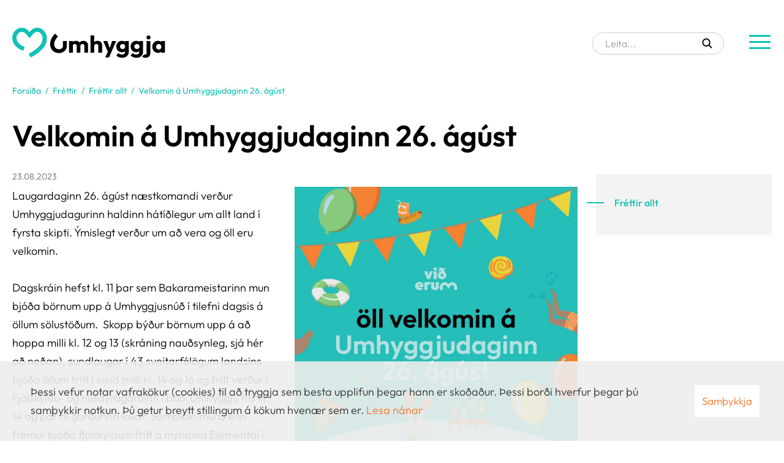

--- FILE ---
content_type: text/html; charset=UTF-8
request_url: https://www.umhyggja.is/is/frettir/frettir-allt/velkomin-a-umhyggjudaginn-26-agust
body_size: 5467
content:
<!DOCTYPE html>
<!--
		Stefna ehf. - Moya Vefumsjónarkerfi
		- - - - - - - - - - - - - - - - - -
		http://www.moya.is
		Moya - útgáfa 1.16.2		- - - - - - - - - - - - - - - - - -
-->
<html xmlns="http://www.w3.org/1999/xhtml" lang="is">
<head>
	<meta http-equiv="X-UA-Compatible" content="IE=edge">
	<meta name="viewport" content="width=device-width, initial-scale=1.0">
		<meta name="robots" content="noindex" >
	<meta name="description" content="Laugardaginn 26. ágúst næstkomandi verður Umhyggjudagurinn haldinn hátíðlegur um allt land í fyrsta skipti. Ýmislegt verður um að vera og öll eru velkomin." >
	<meta charset="UTF-8">
	<meta name="author" content="Umhyggja" >
	<meta name="generator" content="Moya 1.16.2" >
		<meta property="og:title" content="Velkomin &aacute; Umhyggjudaginn 26. &aacute;g&uacute;st">
	<meta property="og:image" content="https://www.umhyggja.is/static/news/auglysing-umhyggjudagur.jpg?v=1768351120">
	<meta property="og:url" content="https://www.umhyggja.is/is/frettir/frettir-allt/velkomin-a-umhyggjudaginn-26-agust">
	<meta property="og:site_name" content="Umhyggja">
	<meta property="og:updated_time" content="1692800599">
	<meta property="og:image:width" content="1285">
	<meta property="og:image:height" content="1920">
	<meta property="og:locale" content="is_IS">
	<meta property="og:description" content="Laugardaginn 26. &aacute;g&uacute;st n&aelig;stkomandi ver&eth;ur Umhyggjudagurinn haldinn h&aacute;t&iacute;&eth;legur um allt land &iacute; fyrsta skipti. &Yacute;mislegt ver&eth;ur um a&eth; vera og &ouml;ll eru velkomin.">
	<meta property="og:type" content="article">

		<title>Velkomin á Umhyggjudaginn 26. ágúst | Umhyggja</title>
	<link href="/static/themes/2018/theme.css?v=6f95fa33a4" rel="stylesheet" media="all" type="text/css"/>
			<link href="/is/feed" rel="alternate" type="application/rss+xml" title="RSS - Fréttir" >
	<link href="/is/frettir/frettir-allt/velkomin-a-umhyggjudaginn-26-agust" rel="canonical" >
	<link href="/favicon.ico" rel="icon" type="image/x-icon" >
	<link href="/favicon.ico" rel="shortcut icon" type="image/x-icon" >
	<link href="/_moya/less/cookie-consent.css?v=1768351120" media="screen" rel="stylesheet" type="text/css" >	<link rel="apple-touch-icon" sizes="180x180" href="/static/themes/2018/favicon/apple-touch-icon.png?v=c669bfadde">
	<link rel="icon" type="image/png" sizes="32x32" href="/static/themes/2018/favicon/favicon-32x32.png?v=ea58198ed4">
	<link rel="icon" type="image/png" sizes="16x16" href="/static/themes/2018/favicon/favicon-16x16.png?v=a87c723e06">
	<link rel="manifest" href="/static/themes/2018/favicon/site.webmanifest">
	<link rel="mask-icon" href="/static/themes/2018/favicon/safari-pinned-tab.svg?v=c5cba598f0" color="#5bbad5">
	<link rel="shortcut icon" href="/static/themes/2018/favicon/favicon.ico?v=3f8ab81cc5">
	<meta name="msapplication-TileColor" content="#00aba9">
	<meta name="msapplication-config" content="/static/themes/2018/favicon/browserconfig.xml">
	<meta name="theme-color" content="#ffffff">
	<meta name="apple-mobile-web-app-title" content="Umhyggja">
	<meta name="application-name" content="Umhyggja">
		
</head>
<body class="news accordion-layout3" data-accordion="layout3" data-static-version="1768351120">
	<a href="#main" id="skipToMain">Fara í efni</a>
	<a id="siteTop" class="hide">&nbsp;</a>
	
<div id="page">

	
	<div id="pageContainer">
		<div id="header">
			<div class="contentWrap">
				<div class="logo">
					<a href="/is">
						<img src="/static/themes/2018/images/logo.svg?v=079d2bcc97" alt="">
					</a>
				</div>
				<div class="right__container">
					<button id="searchToggle" aria-haspopup="true" aria-controls="menu-search"></button>
					<div id="menu-search">
						<form id="searchForm" name="searchForm" method="get" action="/is/leit">
<div id="elm_q" class="elm_text elm"><label for="q" class="noscreen optional">Leita</label>

<span class="lmnt"><input type="text" name="q" id="q" value="" placeholder="Leita..." class="text searchQ"></span></div>
<div id="elm_submit" class="elm_submit elm">
<input type="submit" id="searchSubmit" value="Leita"></div></form>					</div>
					<button id="mainmenuToggle" aria-haspopup="true" aria-controls="mainmenu">
						<span class="first"></span>
						<span class="middle"></span>
						<span class="last"></span>
					</button>
					<div id="mainmenu" data-moya-component="ext.mobilemenu" aria-label="Valmynd">
						<ul class="menu mmLevel1 " id="mmm-5"><li class="ele-um-felagid si level1 children first goto ord-1"><a href="/is/um-felagid"><span>Um f&eacute;lagi&eth;</span></a><ul class="menu mmLevel2 " id="mmm-18"><li class="ele-um-felagid si level2 first ord-1"><a href="/is/um-felagid/um-felagid"><span>Um f&eacute;lagi&eth;</span></a></li><li class="ele-adildarfelog si level2 ord-2"><a href="/is/um-felagid/adildarfelog"><span>A&eth;ildarf&eacute;l&ouml;g</span></a></li><li class="ele-stjorn-umhyggju si level2 children ord-3"><a href="/is/um-felagid/stjorn-umhyggju"><span>Stj&oacute;rn Umhyggju</span></a><ul class="menu mmLevel3 " id="mmm-20"><li class="ele-sidareglur-starfsaaetlun-og-fundargerdir si level3 first last ord-1"><a href="/is/um-felagid/stjorn-umhyggju/sidareglur-starfsaaetlun-og-fundargerdir"><span>Si&eth;areglur og sk&yacute;rslur stj&oacute;rnar</span></a></li></ul></li><li class="ele-log-umhyggju si level2 ord-4"><a href="/is/um-felagid/log-umhyggju"><span>L&ouml;g Umhyggju</span></a></li><li class="ele-starfsfolk si level2 ord-5"><a href="/is/um-felagid/starfsfolk"><span>Starfsf&oacute;lk</span></a></li><li class="ele-styrktarsjodur si level2 ord-6"><a href="/is/um-felagid/styrktarsjodur"><span>Styrktarsj&oacute;&eth;ur</span></a></li><li class="ele-utgefid-efni si level2 ord-7"><a href="/is/um-felagid/utgefid-efni"><span>&Uacute;tgefi&eth; efni</span></a></li><li class="ele-personuverndarskilmalar-umhyggju-felags-langveikra-barna si level2 ord-8"><a href="/is/um-felagid/personuverndarskilmalar-umhyggju-felags-langveikra-barna"><span>Pers&oacute;nuverndarskilm&aacute;lar Umhyggju</span></a></li><li class="ele-umhyggjubladid-1 si level2 last ord-9"><a href="/is/um-felagid/umhyggjubladid-1"><span>Umhyggjubla&eth;i&eth;</span></a></li></ul></li><li class="ele-thjonusta si level1 children goto ord-2"><a href="/is/thjonusta"><span>&THORN;j&oacute;nusta</span></a><ul class="menu mmLevel2 " id="mmm-112"><li class="ele-salfraedithjonusta-umhyggju si level2 first ord-1"><a href="/is/thjonusta/salfraedithjonusta-umhyggju"><span>S&aacute;lfr&aelig;&eth;i&thorn;j&oacute;nusta</span></a></li><li class="ele-logfraediradgjof si level2 ord-2"><a href="/is/thjonusta/logfraediradgjof"><span>L&ouml;gfr&aelig;&eth;ir&aacute;&eth;gj&ouml;f</span></a></li><li class="ele-idjuthjalfun si level2 ord-3"><a href="/is/thjonusta/idjuthjalfun"><span>I&eth;ju&thorn;j&aacute;lfun</span></a></li><li class="ele-umsokn-um-styrk si level2 children ord-4"><a href="/is/thjonusta/umsokn-um-styrk"><span>Ums&oacute;kn um styrk</span></a><ul class="menu mmLevel3 " id="mmm-29"><li class="ele-umsokn-um-utfararstyrk si level3 first ord-1"><a href="/is/thjonusta/umsokn-um-styrk/umsokn-um-utfararstyrk"><span>Ums&oacute;kn um &uacute;tfararstyrk</span></a></li><li class="ele-umsokn-um-styrk-fyrir-fagfolk-felog si level3 last ord-2"><a href="/is/thjonusta/umsokn-um-styrk/umsokn-um-styrk-fyrir-fagfolk-felog"><span>Ums&oacute;kn um styrk fyrir fagf&oacute;lk / f&eacute;l&ouml;g</span></a></li></ul></li><li class="ele-palinukot-ibud-i-reykjavik si level2 ord-5"><a href="/is/thjonusta/palinukot-ibud-i-reykjavik"><span>P&aacute;l&iacute;nuh&uacute;s - &iacute;b&uacute;&eth; &iacute; Reykjav&iacute;k</span></a></li><li class="ele-systkinasmidjan si level2 ord-6"><a href="/is/thjonusta/systkinasmidjan"><span>Systkinasmi&eth;jan</span></a></li><li class="ele-solblomabandid si level2 last ord-7"><a href="/is/thjonusta/solblomabandid"><span>S&oacute;lbl&oacute;mabandi&eth;</span></a></li></ul></li><li class="ele-frettir si level1 selectedLevel1 ord-3"><a href="/is/frettir"><span>Fr&eacute;ttir</span></a></li><li class="ele-orlofshus si level1 children goto ord-4"><a href="/is/orlofshus"><span>Orlofsh&uacute;s</span></a><ul class="menu mmLevel2 " id="mmm-14"><li class="ele-brekkuskogur si level2 children first ord-1"><a href="/is/orlofshus/brekkuskogur"><span>Brekkusk&oacute;gur</span></a><ul class="menu mmLevel3 " id="mmm-15"><li class="ele-umgengnisreglur-brekkuskogur si level3 first last ord-1"><a href="/is/orlofshus/brekkuskogur/umgengnisreglur-brekkuskogur"><span>Umgengnisreglur Brekkusk&oacute;gur</span></a></li></ul></li><li class="ele-vadlaborgir si level2 children ord-2"><a href="/is/orlofshus/vadlaborgir"><span>Va&eth;laborgir</span></a><ul class="menu mmLevel3 " id="mmm-16"><li class="ele-umgengnisreglur-vadlaborgir si level3 first last ord-1"><a href="/is/orlofshus/vadlaborgir/umgengnisreglur-vadlaborgir"><span>Umgengnisreglur Va&eth;laborgir</span></a></li></ul></li><li class="ele-uthlutunarreglur-orlofshusa-umhyggju si level2 last ord-3"><a href="/is/orlofshus/uthlutunarreglur-orlofshusa-umhyggju"><span>&Uacute;thlutunarreglur</span></a></li></ul></li><li class="ele-styrkja-felagid si level1 children ord-5"><a href="/is/styrkja-felagid"><span>Styrkja f&eacute;lagi&eth;</span></a><ul class="menu mmLevel2 " id="mmm-56"><li class="ele-styrkur si level2 first ord-1"><a href="/is/styrkja-felagid/styrkur"><span>Styrkur</span></a></li><li class="ele-umhyggjugjof si level2 ord-2"><a href="/is/styrkja-felagid/umhyggjugjof"><span>Umhyggjugj&ouml;f</span></a></li><li class="ele-umhyggjugjof-jol si level2 ord-3"><a href="/is/styrkja-felagid/umhyggjugjof-jol"><span>J&oacute;laumhyggjugj&ouml;f</span></a></li><li class="ele-minningarkort si level2 ord-4"><a href="/is/styrkja-felagid/minningarkort"><span>Minningarkort</span></a></li><li class="ele-jolamerkimidar si level2 last ord-5"><a href="/is/styrkja-felagid/jolamerkimidar"><span>J&oacute;lamerkimi&eth;ar</span></a></li></ul></li><li class="ele-rettindamal si level1 children ord-6"><a href="/is/rettindamal" target="_blank"><span>R&eacute;ttindam&aacute;l</span></a><ul class="menu mmLevel2 " id="mmm-31"><li class="ele-rettindi si level2 first ord-1"><a href="/is/rettindamal/rettindi"><span>R&eacute;ttindi</span></a></li><li class="ele-log-og-reglur si level2 ord-2"><a href="/is/rettindamal/log-og-reglur"><span>L&ouml;g og reglur</span></a></li><li class="ele-umsoknir si level2 ord-3"><a href="/is/rettindamal/umsoknir"><span>Ums&oacute;knir</span></a></li><li class="ele-askoranir-og-umfjollun-um-rettindamal si level2 ord-4"><a href="/is/rettindamal/askoranir-og-umfjollun-um-rettindamal"><span>&Aacute;skoranir og umfj&ouml;llun</span></a></li><li class="ele-umsagnir-til-althingis si level2 last ord-5"><a href="/is/rettindamal/umsagnir-til-althingis"><span>Umsagnir til yfirvalda</span></a></li></ul></li><li class="ele-hafa-samband si level1 ord-7"><a href="/is/hafa-samband"><span>Hafa samband</span></a></li><li class="ele-malthing-2025 si level1 children ord-8"><a href="/is/malthing-2025"><span>M&aacute;l&thorn;ing 2025 </span></a><ul class="menu mmLevel2 " id="mmm-122"><li class="ele-dagskra si level2 first last ord-1"><a href="/is/malthing-2025/dagskra"><span>Dagskr&aacute;</span></a></li></ul></li><li class="ele-team-rynkeby-island si level1 ord-9"><a href="/is/team-rynkeby-island"><span>Team Rynkeby &Iacute;sland</span></a></li><li class="ele-orlofshus-paskar-2026 si level1 last ord-10"><a href="/is/orlofshus-paskar-2026"><span>Orlofsh&uacute;s p&aacute;skar 2026</span></a></li></ul>					</div>
				</div>
			</div>
		</div>
				<div id="contentContainer">
			<div class="contentWrap">
									
<div id="breadcrumbs" class="box">
	
        <div class="boxText">
		<a href="/is" class="first">Forsíða</a><span class="sep"> / </span><a href="/is/frettir">Fréttir</a><span class="sep"> / </span><a href="/is/frettir/frettir-allt">Fréttir allt</a><span class="sep"> / </span><a href="/is/frettir/frettir-allt/velkomin-a-umhyggjudaginn-26-agust" class="last">Velkomin á Umhyggjudaginn 26. ágúst</a>
	</div>
</div>				
				<div class="row">
					<div id="main" role="main">

													<div class="boxTitle"><h1>Velkomin á Umhyggjudaginn 26. ágúst</h1></div>												<div id="notice">
							
						</div>
																				
<div id="news" class="box">
	
        <div class="boxText">
		<div class="entry hasImage">
	<div class="entryInfo">
			<span class="date">
					23.08.2023			</span>
	</div>
	<div class="entryContent">
				<div class="entryImage medium">
			<a href="/static/news/lg/auglysing-umhyggjudagur.jpg" class="fancybox">
				<img src="/static/news/auglysing-umhyggjudagur.jpg" alt="" srcset="/static/news/lg/auglysing-umhyggjudagur.jpg 1200w, /static/news/md/auglysing-umhyggjudagur.jpg 992w, /static/news/sm/auglysing-umhyggjudagur.jpg 768w, /static/news/xs/auglysing-umhyggjudagur.jpg 480w" loading="lazy" />
			</a>
					</div>
				<p>Laugardaginn 26. ágúst næstkomandi verður Umhyggjudagurinn haldinn hátíðlegur um allt land í fyrsta skipti. Ýmislegt verður um að vera og öll eru velkomin.</p>
<p>Dagskráin hefst kl. 11 þar sem Bakarameistarinn mun bjóða börnum upp á Umhyggjusnúð í tilefni dagsis á öllum sölustöðum.&nbsp; Skopp býður börnum upp á að hoppa milli kl. 12 og 13 (skráning nauðsynleg, sjá hér að neðan), sundlaugar í 43 sveitarfélögum landsins bjóða öllum frítt í sund milli kl. 14 og 16 og frítt verður í Fjölskyldu- og húsdýragarðinn í boði Umhyggju frá kl. 14 og þar til garðurinn lokar. Sambíóin munu enn fremur bjóða fjölskyldum frítt á myndina Elemental í Kringlunni kl. 16 (skráning nauðsynleg, sjá hér að neðan).</p>
<p><a href="https://umhyggjudagurinn.umhyggja.is/">Hér</a> má sjá dagskrána og skrá sig á viðburði.</p>
<p>Við hlökkum til að sjá ykkur öll á Umhyggjudeginum!</p>	</div>
		<div class="entryFooter">
				<a class="back" href="" onclick="javascript:history.back();return false;">Til baka</a>
		<!-- AddThis Button BEGIN -->
		<div class="addthis_toolbox addthis_default_style addthis_32x32_style">
			<a class="addthis_button_facebook"></a>
			<a class="addthis_button_google_plusone_share"></a>
			<a class="addthis_button_linkedin"></a>
			<a class="addthis_button_twitter"></a>
			<a class="addthis_button_compact"></a>
			<a class="addthis_counter addthis_bubble_style"></a>
		</div>
		<script type="text/javascript" src="//s7.addthis.com/js/300/addthis_widget.js#pubid=xa-50cf34717509a976"></script>
		<!-- AddThis Button END -->
	</div>
	<br class="clear"/>
	</div>

	</div>
</div>													
					</div>

											<div id="sidebar" role="complementary">
							<div id="box_sitemap_2" class="box box_sitemap box_ord_1 first"><div class="boxTitle"><h2>Valmynd</h2></div><div class="boxText"><ul class="menu mmLevel2 " id="sidebar-7"><li class="ele-frettir-allt si level2 selectedLevel2 first last active ord-1"><a href="/is/frettir/frettir-allt"><span>Fr&eacute;ttir allt</span></a></li></ul></div>
</div>
						</div>
									</div>
							</div>
		</div>
	</div>
</div>
<div id="footerInfo" role="contentinfo">
	<div class="contentWrap">
		<div id="box_footer_13" class="box box_footer box_ord_1 first"><div class="boxText"><div class="moya__footer footer"><div class="footer__info">
	<div class="footer__logo">
		<img src="/static/themes/2018/images/logo.svg" alt="">
	</div>
	<div class="footer__content">
					<div class="flex-row">
<div class="flex-column flex-width-desktop-auto flex-width-mobile-100 flex-width-tablet-100">
<h2>Félag langveikra barna</h2>
<ul>
<li>Háaleitisbraut 11-13</li>
<li>108 Reykjavík</li>
<li>Kt. 691086-1199</li>
<li>Rnr. 0101-15-371646</li>
</ul>
</div>
<div class="flex-column flex-width-desktop-auto flex-width-tablet-50 flex-width-mobile-100">
<h2>Hafðu samband</h2>
<ul>
<li><a href="phone:5524242">S. 552 4242</a></li>
<li><a href="mailto:info@umhyggja.is">umhyggja@umhyggja.is</a></li>
<li><a class="btn btn-primary" href="/is/hafa-samband">Hafa samband</a></li>
</ul>
</div>
<div class="flex-column flex-width-desktop-auto flex-width-tablet-50 flex-width-mobile-100">
<h2>Afgreiðslutími</h2>
<ul>
<li>Símasvörun alla virka<br>daga milli 9 og 16. Viðtöl<br>á skrifstofu eftir umtali.</li>
</ul>
</div>
<div class="flex-column flex-width-mobile-100 flex-width-tablet-100 flex-width-desktop-auto">
<p><a href="https://www.team-rynkeby.is/" target="_blank" rel="noopener"><img src="/static/files/newWeb/team-rynkeby.png" alt="" width="140" height="61"></a></p>
</div>
</div>

			</div>
	    <p class="socialWrap">
                    <a class="social" href="https://www.instagram.com/umhyggja.is/" target="_blank" aria-label="Instagram"></a>
                    <a class="social" href="https://www.facebook.com/umhyggja" target="_blank" aria-label="Facebook"></a>
                    <a class="social" href="https://www.youtube.com/@styrktarsjourumhyggju-fela620/videos" target="_blank" aria-label="Youtube"></a>
            </p>
</div>
</div>
</div>
</div>
	</div>
</div>

<div id="google_translate_element" data-target_mobile="#mainmenu > ul.mmLevel1" data-target_desktop="#header .contentWrap > .right__container" data-langs="en,pl"></div>
<script src="//ajax.googleapis.com/ajax/libs/jquery/1.11.1/jquery.min.js"></script>
<script src="//ajax.googleapis.com/ajax/libs/jqueryui/1.11.2/jquery-ui.min.js"></script>
	<script type="text/javascript" src="/_moya/javascripts/dist/bundle.min.js?v=1768351120"></script>
	<script type="text/javascript" src="/_moya/js/cookie-consent.min.js?v=1768351120"></script><script src="/static/themes/2018/js/moya.min.js?v=809a10bd7d"></script>
<script src="/static/themes/2018/js/site.min.js?v=b89317cbf5"></script>

<script type="text/javascript">
<!--//--><![CDATA[//><!--
moya.division = 'is';
moya.lang = 'is';
moya.fancybox.init();
$(function() { $("a.fancybox").fancybox({ helpers:{ title:{ type:"inside" },media:true },openEffect:"elastic",closeEffect:"elastic" }); });
$(function() { $("a.slideshow").fancybox({ helpers:{ title:{ type:"inside" },buttons:true,media:true },openEffect:"elastic",closeEffect:"elastic",playSpeed:4000,prevEffect:"none",nextEffect:"none",closeBtn:false }); });
$(function() { $("img.responsive").responsiveImg(); });
if (window.moyaCookieConsent) moyaCookieConsent.init({"cookieText":"Þessi vefur notar vafrakökur (cookies) til að tryggja sem besta upplifun þegar hann er skoðaður. Þessi borði hverfur þegar þú samþykkir notkun. Þú getur breytt stillingum á kökum hvenær sem er.","linkHref":"\/is\/vafrakokur","linkText":"Lesa nánar","linkAria":"Lesa nánar um vafrakökur","dismissText":"Samþykkja","dismissAria":"Samþykkja vafrakökur","wrapperLabel":"Vafrakökustefna"});

//--><!]]>
</script>

</body>
</html>


--- FILE ---
content_type: image/svg+xml
request_url: https://www.umhyggja.is/static/themes/2018/images/search.svg
body_size: 200
content:
<svg xmlns="http://www.w3.org/2000/svg" fill="none" viewBox="0 0 19 20"><path stroke="#000" stroke-linecap="round" stroke-linejoin="round" stroke-width="2" d="M2.981 11.096a6.042 6.042 0 1011.122-4.727A6.042 6.042 0 002.98 11.096v0zm9.833 1.909L17.5 17.69"/></svg>

--- FILE ---
content_type: image/svg+xml
request_url: https://www.umhyggja.is/static/themes/2018/images/logo.svg
body_size: 2517
content:
<svg viewBox="0 0 251 50" fill="none" xmlns="http://www.w3.org/2000/svg"><path d="M120.51 22.548c-1.169-.606-2.502-.913-4.004-.913-1.503 0-2.907.314-4.126.951a7.377 7.377 0 00-2.119 1.63 6.678 6.678 0 00-2.03-1.684c-1.08-.599-2.307-.897-3.679-.897-1.445 0-2.744.291-3.899.872a7.12 7.12 0 00-1.372.913v-1.4h-6.157v18.943h6.157v-11.07c0-.644.147-1.195.422-1.636a2.91 2.91 0 011.146-1.03c.487-.252 1.031-.37 1.657-.37.884 0 1.624.266 2.225.794.609.536.91 1.282.91 2.242v11.07h6.157v-11.07c0-.644.138-1.195.422-1.636.285-.44.666-.786 1.146-1.03.487-.252 1.031-.37 1.649-.37.885 0 1.633.266 2.233.794.609.536.91 1.282.91 2.242v11.07h6.157v-11.73c0-1.589-.341-2.942-1.031-4.075a6.974 6.974 0 00-2.77-2.612l-.004.002zm23.196 0c-1.153-.606-2.501-.913-4.029-.913s-2.826.307-3.98.913a6.922 6.922 0 00-1.291.88v-10.76h-6.157v28.297h6.157V30.171c0-.654.147-1.228.446-1.739.294-.503.7-.897 1.202-1.164.513-.275 1.105-.409 1.771-.409.966 0 1.762.307 2.396.913.633.613.95 1.408.95 2.4v10.793h6.157V28.843c0-1.424-.317-2.683-.95-3.76-.633-1.079-1.519-1.92-2.672-2.534v-.001zm16.088 10.982l-3.897-11.51h-6.644l7.463 17.645-4.442 9.29h6.318l3.46-7.913 8.365-19.021h-6.635l-3.988 11.508zm54.604-11.51h-6.034v1.267a6.873 6.873 0 00-1.512-.936c-1.064-.48-2.258-.716-3.598-.716-1.803 0-3.395.409-4.792 1.227a8.896 8.896 0 00-3.297 3.351c-.805 1.416-1.211 3.006-1.211 4.776s.406 3.327 1.211 4.75c.805 1.433 1.9 2.565 3.297 3.39 1.397.835 2.989 1.25 4.792 1.25 1.307 0 2.502-.25 3.574-.738.521-.236.992-.52 1.414-.85v1.196c0 1.329-.438 2.352-1.308 3.084-.869.724-2.072 1.085-3.606 1.085-1.234 0-2.282-.204-3.151-.621-.878-.418-1.657-1.024-2.355-1.833l-3.785 3.666c.943 1.297 2.217 2.305 3.841 3.02 1.624.717 3.509 1.07 5.653 1.07 2.145 0 3.955-.402 5.596-1.203 1.631-.81 2.923-1.927 3.866-3.351.935-1.431 1.405-3.123 1.405-5.074V22.02zm-6.295 11.054a3.807 3.807 0 01-1.454 1.464c-.625.362-1.372.543-2.233.543s-1.6-.181-2.233-.543a3.915 3.915 0 01-1.47-1.503 4.186 4.186 0 01-.52-2.045c0-.78.17-1.478.52-2.108a3.798 3.798 0 011.495-1.479c.642-.361 1.381-.542 2.21-.542.828 0 1.607.18 2.233.542a3.729 3.729 0 011.453 1.479c.334.628.495 1.329.495 2.108 0 .78-.161 1.471-.495 2.084h-.001zm-23.226-9.787a6.896 6.896 0 00-1.512-.936c-1.064-.48-2.258-.716-3.597-.716-1.804 0-3.395.409-4.793 1.227a8.896 8.896 0 00-3.297 3.351c-.804 1.416-1.21 3.006-1.21 4.776s.406 3.327 1.21 4.75a8.939 8.939 0 003.297 3.39c1.398.835 2.989 1.25 4.793 1.25 1.306 0 2.501-.25 3.574-.738.52-.236.99-.52 1.413-.85v1.196c0 1.329-.438 2.352-1.308 3.084-.868.724-2.07 1.085-3.605 1.085-1.235 0-2.282-.204-3.151-.621-.877-.418-1.656-1.024-2.354-1.833l-3.785 3.666c.943 1.297 2.217 2.305 3.841 3.02 1.624.717 3.509 1.07 5.653 1.07 2.144 0 3.955-.402 5.595-1.203 1.633-.81 2.924-1.927 3.867-3.351.935-1.431 1.404-3.123 1.404-5.074V22.02h-6.034v1.265l-.001.002zm-.261 9.786a3.8 3.8 0 01-1.454 1.464c-.625.361-1.372.542-2.233.542s-1.6-.18-2.233-.542a3.915 3.915 0 01-1.47-1.503 4.208 4.208 0 01-.52-2.045c0-.78.171-1.479.52-2.109a3.798 3.798 0 011.495-1.478c.642-.362 1.381-.543 2.21-.543.828 0 1.608.181 2.233.543a3.738 3.738 0 011.454 1.478c.333.629.494 1.33.494 2.109 0 .779-.161 1.47-.494 2.084h-.002zm38.741-20.209c-.959 0-1.762.314-2.389.935-.633.622-.95 1.401-.95 2.337 0 .936.317 1.684.95 2.32.625.638 1.43.953 2.389.953.958 0 1.762-.315 2.38-.952.617-.637.926-1.408.926-2.321 0-.913-.309-1.715-.926-2.337-.617-.621-1.414-.935-2.38-.935zm-3.136 29.154c0 .7-.194 1.22-.585 1.557-.39.339-.877.504-1.47.504-.399 0-.756-.07-1.064-.213a1.638 1.638 0 01-.301-.173l-3.857 3.736a7.915 7.915 0 002.046 1.345c.992.456 2.201.684 3.622.684 1.502 0 2.835-.307 4.004-.936a6.967 6.967 0 002.753-2.612c.674-1.116 1.008-2.438 1.008-3.973V22.021h-6.157v19.997h.001zm24.065-19.998v1.574a7.019 7.019 0 00-1.836-1.22c-1.055-.495-2.242-.74-3.558-.74-1.803 0-3.402.426-4.808 1.282-1.414.857-2.527 2.03-3.339 3.51-.819 1.478-1.234 3.17-1.234 5.066s.415 3.587 1.234 5.067a9.144 9.144 0 003.339 3.508c1.404.857 3.005 1.29 4.808 1.29 1.316 0 2.509-.25 3.582-.748a6.624 6.624 0 001.81-1.188v1.542h6.034V22.02h-6.034.002zm-.966 12.69c-.803.841-1.867 1.266-3.183 1.266a4.443 4.443 0 01-2.25-.582 4.139 4.139 0 01-1.567-1.605c-.383-.669-.569-1.44-.569-2.297 0-.857.195-1.66.585-2.336.39-.676.91-1.203 1.568-1.582.658-.37 1.421-.567 2.274-.567.854 0 1.617.197 2.275.567a3.87 3.87 0 011.526 1.582c.366.676.544 1.455.544 2.336 0 1.298-.397 2.376-1.202 3.218h-.001zM89.242 21.925l.118 7.198c.054 1.484.054 3.086-.478 4.478-3.59 9.664-17.651 10.85-23.715 2.872-6.528-8.44-1.97-20.064 5.157-26.572l4.725 4.567c-3.103 3.043-5.51 6.672-6.184 10.468-.643 3.44.307 7.48 3.357 9.37 2.91 1.952 7.064 1.573 9.503-.813.898-.901 1.46-1.892 1.433-3.073.01-.278-.01-1.032-.003-1.32l-.017-7.042 6.101-.133h.003z" fill="#000"/><path d="M56.399 14.368c-.816-5.288-4.253-10.096-8.968-12.55-2.1-1.092-4.306-1.646-6.56-1.646-1.974 0-3.92.428-5.786 1.273-1 .453-2.045 1.137-3.022 1.981-.895.772-1.757 1.717-2.523 2.555a69.75 69.75 0 01-.743.802l-.49.523-.49-.523c-.297-.314-.604-.664-.971-1.08-.735-.837-1.495-1.704-2.28-2.351-2.5-2.063-5.524-3.155-8.746-3.155-2.254 0-4.554.554-6.65 1.604A16.539 16.539 0 00.8 11.727a17.72 17.72 0 00-.592 2.682c-.248 1.748-.535 6.357 2.151 11.398 2.894 5.433 8.165 9.449 15.663 11.936l.15.05 2.107-6.35-.144-.05C6.162 26.697 6.769 17.178 7.031 15.318c.086-.595.212-1.166.376-1.701.783-2.568 2.577-4.715 4.926-5.89 2.707-1.356 5.564-1.043 8.135.858 1.912 1.412 3.537 3.46 5.11 5.442l2.73 3.442 2.739-3.452c1.57-1.979 3.194-4.027 5.113-5.44A10.244 10.244 0 0138 7.49c2.03-.919 4.148-.847 6.174.206 2.75 1.431 4.926 4.509 5.415 7.66.67 4.34-.81 9.54-3.772 13.24-3.829 4.78-9.968 9.454-18.767 14.287l-.132.072 3.242 5.899.138-.07c10.41-5.357 15.696-9.992 20.432-15.302 6.635-7.441 6.176-15.846 5.669-19.114z" fill="#10C1B4"/></svg>